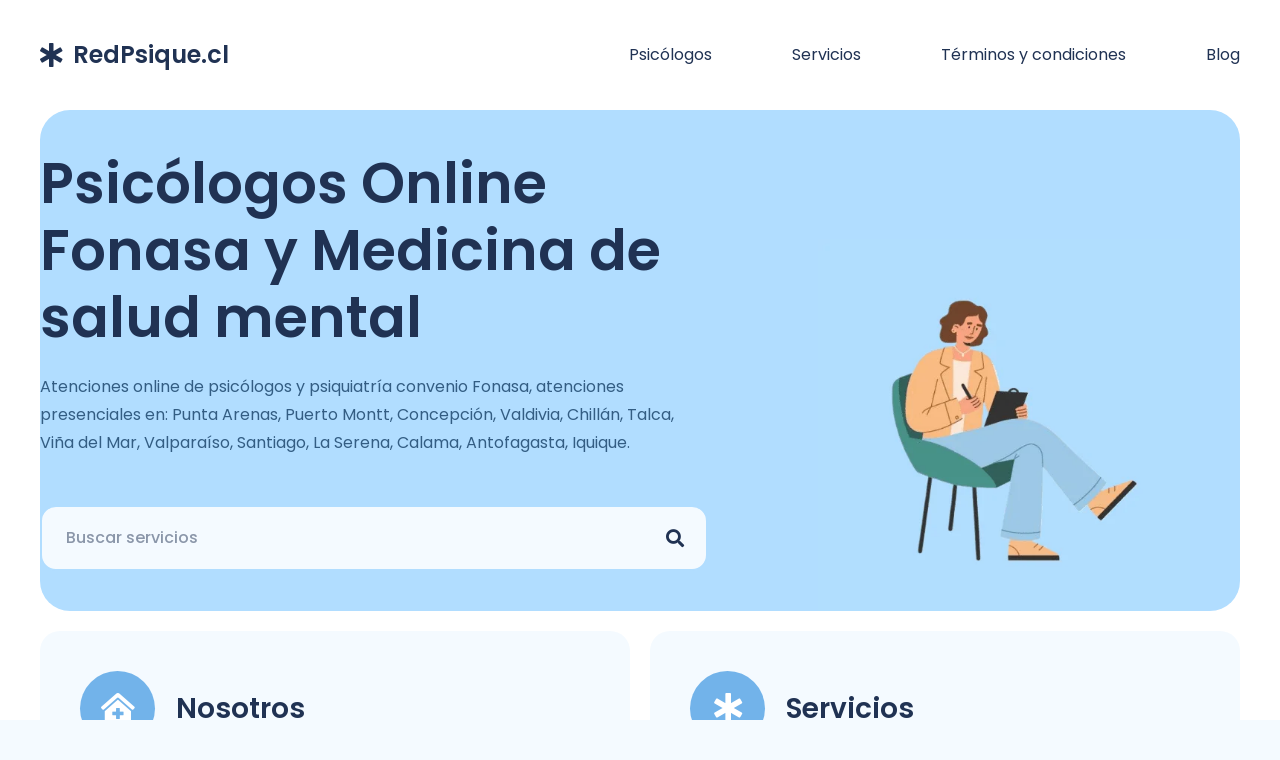

--- FILE ---
content_type: text/html; charset=UTF-8
request_url: https://redpsique.cl/
body_size: 14036
content:
<!DOCTYPE HTML><html lang="es"><head><meta charset="UTF-8"><title>Redpsique Psicólogo online Fonasa y presencial en todo chile &#8211; Psicólogo Fonasa online y presencial</title><meta name='robots' content='max-image-preview:large' /><link rel="alternate" type="application/rss+xml" title="Redpsique Psicólogo online Fonasa y presencial en todo chile &raquo; Feed" href="https://redpsique.cl/feed/" /><link rel="alternate" type="application/rss+xml" title="Redpsique Psicólogo online Fonasa y presencial en todo chile &raquo; Feed de los comentarios" href="https://redpsique.cl/comments/feed/" /><meta name="viewport" content="width=device-width, initial-scale=1"><meta name="SKYPE_TOOLBAR" content="SKYPE_TOOLBAR_PARSER_COMPATIBLE"><meta name="theme-color" content="#ffffff"><meta property="og:title" content="Redpsique Psicólogo online Fonasa y presencial en todo chile &#8211; Psicólogo Fonasa online y presencial"><meta property="og:url" content="https://redpsique.cl/"><meta property="og:locale" content="es_ES"><meta property="og:site_name" content="Redpsique Psicólogo online Fonasa y presencial en todo chile"><meta property="og:type" content="website"><meta property="og:image" content="https://redpsique.cl/wp-content/uploads/2024/03/istockphoto-1435293193-612x612-fotor-bg-remover-20240320151724-1.png" itemprop="image"><link data-optimized="2" rel="stylesheet" href="https://redpsique.cl/wp-content/litespeed/css/c687188a1b46625e6e60592ada447e9c.css?ver=2aa6f" /><link rel="https://api.w.org/" href="https://redpsique.cl/wp-json/" /><link rel="alternate" title="JSON" type="application/json" href="https://redpsique.cl/wp-json/wp/v2/pages/354" /><link rel="EditURI" type="application/rsd+xml" title="RSD" href="https://redpsique.cl/xmlrpc.php?rsd" /><meta name="generator" content="WordPress 6.8.3" /><link rel="canonical" href="https://redpsique.cl/" /><link rel='shortlink' href='https://redpsique.cl/' /><link rel="alternate" title="oEmbed (JSON)" type="application/json+oembed" href="https://redpsique.cl/wp-json/oembed/1.0/embed?url=https%3A%2F%2Fredpsique.cl%2F" /><link rel="alternate" title="oEmbed (XML)" type="text/xml+oembed" href="https://redpsique.cl/wp-json/oembed/1.0/embed?url=https%3A%2F%2Fredpsique.cl%2F&#038;format=xml" /> <script data-optimized="1" id="us_add_no_touch" type="litespeed/javascript">if(!/Android|webOS|iPhone|iPad|iPod|BlackBerry|IEMobile|Opera Mini/i.test(navigator.userAgent)){var root=document.getElementsByTagName('html')[0]
root.className+=" no-touch"}</script> <link rel="icon" href="https://redpsique.cl/wp-content/uploads/2024/12/cropped-favicon-32x32.jpg" sizes="32x32" /><link rel="icon" href="https://redpsique.cl/wp-content/uploads/2024/12/cropped-favicon-192x192.jpg" sizes="192x192" /><link rel="apple-touch-icon" href="https://redpsique.cl/wp-content/uploads/2024/12/cropped-favicon-180x180.jpg" /><meta name="msapplication-TileImage" content="https://redpsique.cl/wp-content/uploads/2024/12/cropped-favicon-270x270.jpg" /></head><body class="home wp-singular page-template-default page page-id-354 wp-theme-Impreza l-body Impreza_8.21.3 us-core_8.21.3 header_hor headerinpos_top state_default" itemscope itemtype="https://schema.org/WebPage"><div class="l-canvas type_wide"><header id="page-header" class="l-header pos_fixed shadow_none bg_solid id_373" itemscope itemtype="https://schema.org/WPHeader"><div class="l-subheader at_middle"><div class="l-subheader-h"><div class="l-subheader-cell at_left"><div class="w-text ush_text_1 has_text_color nowrap icon_atleft"><a href="/" class="w-text-h"><i class="fas fa-star-of-life"></i><span class="w-text-value">RedPsique.cl</span></a></div></div><div class="l-subheader-cell at_center"></div><div class="l-subheader-cell at_right"><nav class="w-nav type_desktop ush_menu_1 height_full align-edges dropdown_height m_align_center m_layout_fullscreen m_effect_aft" itemscope itemtype="https://schema.org/SiteNavigationElement"><a class="w-nav-control" aria-label="Menú" href="#"><div class="w-nav-icon"><div></div></div></a><ul class="w-nav-list level_1 hide_for_mobiles hover_simple"><li id="menu-item-879" class="menu-item menu-item-type-post_type menu-item-object-page w-nav-item level_1 menu-item-879"><a class="w-nav-anchor level_1" href="https://redpsique.cl/psicologos/"><span class="w-nav-title">Psicólogos</span><span class="w-nav-arrow"></span></a></li><li id="menu-item-880" class="menu-item menu-item-type-post_type menu-item-object-page w-nav-item level_1 menu-item-880"><a class="w-nav-anchor level_1" href="https://redpsique.cl/services/"><span class="w-nav-title">Servicios</span><span class="w-nav-arrow"></span></a></li><li id="menu-item-1036" class="menu-item menu-item-type-post_type menu-item-object-page w-nav-item level_1 menu-item-1036"><a class="w-nav-anchor level_1" href="https://redpsique.cl/terminos-y-condiciones/"><span class="w-nav-title">Términos y condiciones</span><span class="w-nav-arrow"></span></a></li><li id="menu-item-1162" class="menu-item menu-item-type-post_type menu-item-object-page w-nav-item level_1 menu-item-1162"><a class="w-nav-anchor level_1" href="https://redpsique.cl/tips/"><span class="w-nav-title">Blog</span><span class="w-nav-arrow"></span></a></li><li class="w-nav-close"></li></ul><div class="w-nav-options hidden" onclick='return {&quot;mobileWidth&quot;:900,&quot;mobileBehavior&quot;:1}'></div></nav></div></div></div><div class="l-subheader for_hidden hidden"></div></header><main id="page-content" class="l-main" itemprop="mainContentOfPage"><section class="l-section wpb_row height_auto"><div class="l-section-h i-cf"><div class="g-cols vc_row via_grid cols_1 laptops-cols_inherit tablets-cols_inherit mobiles-cols_1 valign_top type_default stacking_default" style="--gap:0px;"><div class="wpb_column vc_column_container"><div class="vc_column-inner"><div class="g-cols wpb_row us_custom_ef05b184 has_text_color via_grid cols_3-2 laptops-cols_inherit tablets-cols_1 mobiles-cols_1 valign_bottom type_default stacking_default" style="--gap:20px;"><div class="wpb_column vc_column_container us_custom_6bce79c4 stretched"><div class="vc_column-inner"><h1 class="w-text us_custom_c3994183 has_text_color"><span class="w-text-h"><span class="w-text-value">Psicólogos Online Fonasa y Medicina de salud mental</span></span></h1><div class="w-text us_custom_0f088a09 has_text_color"><span class="w-text-h"><span class="w-text-value">Atenciones online de psicólogos y psiquiatría convenio Fonasa, atenciones presenciales en: Punta Arenas, Puerto Montt, Concepción, Valdivia, Chillán, Talca, Viña del Mar, Valparaíso, Santiago, La Serena, Calama, Antofagasta, Iquique.</span></span></div><div class="w-separator size_medium"></div><div class="w-search layout_simple"><div class="w-search-form"><form class="w-form-row for_text" role="search" action="https://redpsique.cl/" method="get"><div class="w-form-row-field"><input type="text" name="s" placeholder="Buscar servicios" aria-label="Buscar servicios" value/></div><button class="w-search-form-btn w-btn" type="submit" aria-label="Buscar" style="font-size:18px;"><i class="fas fa-search"></i></button></form></div></div></div></div><div class="wpb_column vc_column_container us_custom_75bf4b33"><div class="vc_column-inner"><div class="w-image us_custom_ad549c8e has_ratio align_none"><div class="w-image-h"><div style="padding-bottom:100%"></div><img fetchpriority="high" decoding="async" width="500" height="500" src="https://redpsique.cl/wp-content/uploads/2024/03/istockphoto-1435293193-612x612-fotor-bg-remover-20240320151724-1.png" class="attachment-full size-full" alt="" srcset="https://redpsique.cl/wp-content/uploads/2024/03/istockphoto-1435293193-612x612-fotor-bg-remover-20240320151724-1.png 500w, https://redpsique.cl/wp-content/uploads/2024/03/istockphoto-1435293193-612x612-fotor-bg-remover-20240320151724-1-300x300.png 300w, https://redpsique.cl/wp-content/uploads/2024/03/istockphoto-1435293193-612x612-fotor-bg-remover-20240320151724-1-150x150.png 150w" sizes="(max-width: 500px) 100vw, 500px" /></div></div></div></div></div></div></div></div></div></section><section class="l-section wpb_row us_custom_3188818e height_auto"><div class="l-section-h i-cf"><div class="g-cols vc_row via_grid cols_2 laptops-cols_inherit tablets-cols_2 mobiles-cols_1 valign_top type_default stacking_default" style="--gap:20px;"><div class="wpb_column vc_column_container us_custom_0ab2621b has_bg_color"><div class="vc_column-inner"><div class="w-iconbox iconpos_left style_circle color_primary align_left no_text"><div class="w-iconbox-icon" style="font-size:30px;"><i class="fas fa-clinic-medical"></i></div><div class="w-iconbox-meta"><h2 class="w-iconbox-title" style="font-size:28px;">Nosotros</h2></div></div><div class="w-separator size_small"></div><div class="w-text us_custom_4481559d"><span class="w-text-h"><span class="w-text-value">Somos una red de atención en salud mental y psicológos online Fonasa preferencial, que cuenta con médicos de salud mental, psicólogos y psicólogas, siendo un equipo clínico conformado por excelentes profesionales de la Universidad de Chile, Universidad Católica y de la universidad de Valparaíso. Contamos con basta experiencia y vocación de servicio, nos interesa una salud mental de calidad y accesible.</span></span></div><div class="w-separator size_medium"></div><div class="w-btn-wrapper align_none"><a class="w-btn us-btn-style_5" href="https://redpsique.cl/psicologos/"><span class="w-btn-label">Profesionales</span></a></div></div></div><div class="wpb_column vc_column_container us_custom_0ab2621b has_bg_color"><div class="vc_column-inner"><div class="w-iconbox iconpos_left style_circle color_primary align_left no_text"><div class="w-iconbox-icon" style="font-size:30px;"><i class="fas fa-star-of-life"></i></div><div class="w-iconbox-meta"><h2 class="w-iconbox-title" style="font-size:28px;">Servicios</h2></div></div><div class="w-separator size_small"></div><div class="w-text us_custom_4481559d"><span class="w-text-h"><span class="w-text-value">Medicina salud mental: $35.000, Psicologo online FONASA: $16.900 . ISAPRE: $25.000 (reembolsable). Terapia online Fonasa preferencial: Desde $16.900 (reembolsable). Puede hacer uso de seguros.</span></span></div><div class="w-separator size_medium"></div><div class="w-btn-wrapper align_none"><a class="w-btn us-btn-style_5" href="https://redpsique.cl/services/?filter_service_category=certificadosinformespsicologicos"><span class="w-btn-label">Informes y Certificados</span></a></div><div class="w-btn-wrapper align_none"><a class="w-btn us-btn-style_5" href="https://redpsique.cl/psicologos/"><span class="w-btn-label">Terapia online</span></a></div><div class="w-btn-wrapper align_none"><a class="w-btn us-btn-style_5" href="https://redpsique.cl/service/medico-en-salud-mental/"><span class="w-btn-label">Médico salud mental</span></a></div><div class="w-btn-wrapper align_none"><a class="w-btn us-btn-style_5" href="https://redpsique.cl/psicologos/"><span class="w-btn-label">Terapia Presencial</span></a></div></div></div></div></div></section><section class="l-section wpb_row us_custom_916d5e53 height_auto"><div class="l-section-h i-cf"><div class="g-cols vc_row via_grid cols_1 laptops-cols_inherit tablets-cols_inherit mobiles-cols_1 valign_top type_default stacking_default"><div class="wpb_column vc_column_container"><div class="vc_column-inner"><div class="w-separator size_small"></div><div class="g-cols wpb_row via_grid cols_2 laptops-cols_inherit tablets-cols_1 mobiles-cols_1 valign_top type_default stacking_default" style="--gap:20px;"><div class="wpb_column vc_column_container"><div class="vc_column-inner"><h1 class="w-text"><span class="w-text-h"><span class="w-text-value">Nuestros psicólogos online, médicos de psiquiatría y salud mental</span></span></h1></div></div><div class="wpb_column vc_column_container"><div class="vc_column-inner"><div class="w-text"><span class="w-text-h"><span class="w-text-value">Contamos con profesionales con más de 10 años de experiencia en el área clínica con vocación por el servicio. Disponemos de atención presencial y online, en convenio FONASA, Isapres y particular.</span></span></div></div></div></div><div class="w-separator size_medium"></div><div class="g-cols wpb_row via_grid cols_4 laptops-cols_inherit tablets-cols_2 mobiles-cols_2 valign_top type_default stacking_default" style="--gap:20px;"><div class="wpb_column vc_column_container"><div class="vc_column-inner"><div class="w-image us_custom_213e151c has_ratio align_none"><div class="w-image-h"><div style="padding-bottom:100%"></div><img decoding="async" width="500" height="500" src="https://redpsique.cl/wp-content/uploads/2025/07/Foto_de_perfil_Martin_Lopez-removebg-preview.png" class="attachment-large size-large" alt="" srcset="https://redpsique.cl/wp-content/uploads/2025/07/Foto_de_perfil_Martin_Lopez-removebg-preview.png 500w, https://redpsique.cl/wp-content/uploads/2025/07/Foto_de_perfil_Martin_Lopez-removebg-preview-300x300.png 300w, https://redpsique.cl/wp-content/uploads/2025/07/Foto_de_perfil_Martin_Lopez-removebg-preview-150x150.png 150w" sizes="(max-width: 500px) 100vw, 500px" /></div></div><div class="w-separator size_small"></div><div class="wpb_text_column"><div class="wpb_wrapper"><p style="text-align: center;"><b>Dr. <span class="il">Martín</span> López<br /></b>Médico Salud Mental Online</p></div></div><div class="w-btn-wrapper align_center"><a class="w-btn us-btn-style_5" href="https://redpsique.cl/martin-lopez/"><span class="w-btn-label">Ver perfil</span></a></div><div class="w-btn-wrapper align_center"><a class="w-btn us-btn-style_5" href="https://redpsique.cl/martin-lopez/"><span class="w-btn-label">Reserva</span></a></div><div class="w-separator size_small"></div></div></div><div class="wpb_column vc_column_container"><div class="vc_column-inner"><div class="w-image us_custom_213e151c has_ratio align_none"><div class="w-image-h"><div style="padding-bottom:100%"></div><img decoding="async" width="645" height="743" src="https://redpsique.cl/wp-content/uploads/2025/10/maria.jpg" class="attachment-large size-large" alt="" srcset="https://redpsique.cl/wp-content/uploads/2025/10/maria.jpg 645w, https://redpsique.cl/wp-content/uploads/2025/10/maria-260x300.jpg 260w" sizes="(max-width: 645px) 100vw, 645px" /></div></div><div class="w-separator size_small"></div><div class="wpb_text_column"><div class="wpb_wrapper"><p style="text-align: center;"><b>María José Veas<br /></b>Psicóloga Online</p></div></div><div class="w-btn-wrapper align_center"><a class="w-btn us-btn-style_5" href="https://redpsique.cl/mariajoseveas/"><span class="w-btn-label">Ver perfil</span></a></div><div class="w-btn-wrapper align_center"><a class="w-btn us-btn-style_5" href="https://redpsique.cl/mariajoseveas/"><span class="w-btn-label">Reserva</span></a></div><div class="w-separator size_small"></div></div></div><div class="wpb_column vc_column_container"><div class="vc_column-inner"><div class="w-image us_custom_213e151c has_ratio align_none"><div class="w-image-h"><div style="padding-bottom:100%"></div><img loading="lazy" decoding="async" width="441" height="602" src="https://redpsique.cl/wp-content/uploads/2025/10/unnamed.jpg" class="attachment-large size-large" alt="" srcset="https://redpsique.cl/wp-content/uploads/2025/10/unnamed.jpg 441w, https://redpsique.cl/wp-content/uploads/2025/10/unnamed-220x300.jpg 220w" sizes="auto, (max-width: 441px) 100vw, 441px" /></div></div><div class="w-separator size_small"></div><div class="wpb_text_column"><div class="wpb_wrapper"><p style="text-align: center;"><b>Eva Althair Merino Domange <br /></b>Psicóloga Online</p></div></div><div class="w-btn-wrapper align_center"><a class="w-btn us-btn-style_5" href="https://redpsique.cl/eva-althair-merino-domange/"><span class="w-btn-label">Ver perfil</span></a></div><div class="w-btn-wrapper align_center"><a class="w-btn us-btn-style_5" href="https://redpsique.cl/eva-althair-merino-domange/"><span class="w-btn-label">Reserva</span></a></div><div class="w-separator size_small"></div></div></div><div class="wpb_column vc_column_container"><div class="vc_column-inner"><div class="w-image us_custom_213e151c has_ratio align_none"><div class="w-image-h"><div style="padding-bottom:100%"></div><img loading="lazy" decoding="async" width="517" height="680" src="https://redpsique.cl/wp-content/uploads/2025/07/valentina.jpg" class="attachment-large size-large" alt="" srcset="https://redpsique.cl/wp-content/uploads/2025/07/valentina.jpg 517w, https://redpsique.cl/wp-content/uploads/2025/07/valentina-228x300.jpg 228w" sizes="auto, (max-width: 517px) 100vw, 517px" /></div></div><div class="w-separator size_small"></div><div class="wpb_text_column"><div class="wpb_wrapper"><p style="text-align: center;"><b>Valentina Maldonado<br /></b>Psicóloga Online </p></div></div><div class="w-btn-wrapper align_center"><a class="w-btn us-btn-style_5" href="https://redpsique.cl/valentina-maldonado/"><span class="w-btn-label">Ver perfil</span></a></div><div class="w-btn-wrapper align_center"><a class="w-btn us-btn-style_5" href="https://redpsique.cl/valentina-maldonado/"><span class="w-btn-label">Reserva</span></a></div><div class="w-separator size_small"></div></div></div><div class="wpb_column vc_column_container"><div class="vc_column-inner"><div class="w-image us_custom_213e151c has_ratio align_none"><div class="w-image-h"><div style="padding-bottom:100%"></div><img loading="lazy" decoding="async" width="479" height="520" src="https://redpsique.cl/wp-content/uploads/2024/03/1702003480123-1-removebg-preview.webp" class="attachment-large size-large" alt="" srcset="https://redpsique.cl/wp-content/uploads/2024/03/1702003480123-1-removebg-preview.webp 479w, https://redpsique.cl/wp-content/uploads/2024/03/1702003480123-1-removebg-preview-276x300.webp 276w" sizes="auto, (max-width: 479px) 100vw, 479px" /></div></div><div class="w-separator size_small"></div><div class="wpb_text_column"><div class="wpb_wrapper"><p style="text-align: center;"><b>Walter Ardiles<br /></b>Psicólogo Online </p></div></div><div class="w-btn-wrapper align_center"><a class="w-btn us-btn-style_5" href="https://redpsique.cl/walterardiles/"><span class="w-btn-label">Ver perfil</span></a></div><div class="w-btn-wrapper align_center"><a class="w-btn us-btn-style_5" href="https://redpsique.cl/walterardiles/"><span class="w-btn-label">Reserva</span></a></div><div class="w-separator size_small"></div><div class="w-separator size_small"></div></div></div><div class="wpb_column vc_column_container"><div class="vc_column-inner"><div class="w-image us_custom_213e151c has_ratio align_none"><div class="w-image-h"><div style="padding-bottom:100%"></div><img loading="lazy" decoding="async" width="300" height="317" src="https://redpsique.cl/wp-content/uploads/2025/10/jjj.jpeg" class="attachment-large size-large" alt="" srcset="https://redpsique.cl/wp-content/uploads/2025/10/jjj.jpeg 300w, https://redpsique.cl/wp-content/uploads/2025/10/jjj-284x300.jpeg 284w" sizes="auto, (max-width: 300px) 100vw, 300px" /></div></div><div class="w-separator size_small"></div><div class="wpb_text_column"><div class="wpb_wrapper"><p style="text-align: center;"><b>Elsie Olavarría Pérez<br /></b>Psicóloga Online</p></div></div><div class="w-btn-wrapper align_center"><a class="w-btn us-btn-style_5" href="https://redpsique.cl/elsie"><span class="w-btn-label">Ver perfil</span></a></div><div class="w-btn-wrapper align_center"><a class="w-btn us-btn-style_5" href="https://redpsique.cl/elsie"><span class="w-btn-label">Reserva</span></a></div><div class="w-separator size_small"></div><div class="w-separator size_small"></div></div></div><div class="wpb_column vc_column_container"><div class="vc_column-inner"><div class="w-separator size_small"></div><div class="w-separator size_small"></div><div class="w-separator us_custom_213e151c size_small"></div></div></div></div></div></div></div></div></section><section class="l-section wpb_row height_auto"><div class="l-section-h i-cf"><div class="g-cols vc_row via_grid cols_1 laptops-cols_inherit tablets-cols_inherit mobiles-cols_1 valign_top type_default stacking_default"><div class="wpb_column vc_column_container"><div class="vc_column-inner"><div class="w-btn-wrapper align_center"><a class="w-btn us-btn-style_5" href="https://redpsique.cl/psicologos/"><span class="w-btn-label">Todos los profesionales</span></a></div><div class="w-separator size_medium"></div><div class="g-cols wpb_row via_grid cols_2 laptops-cols_inherit tablets-cols_inherit mobiles-cols_1 valign_top type_default stacking_default" style="--gap:20px;"><div class="wpb_column vc_column_container"><div class="vc_column-inner"><h2 class="w-text"><span class="w-text-h"><span class="w-text-value">Algunas consultas que pueden orientarte</span></span></h2></div></div><div class="wpb_column vc_column_container"><div class="vc_column-inner"><div class="w-text us_custom_8161a817"><span class="w-text-h"><span class="w-text-value">¿Tienes alguna consulta? no dudes en escribirnos</span></span></div></div></div></div><div class="w-separator size_medium"></div><div class="w-tabs us_custom_0ab2621b style_default switch_click accordion remove_indents" style="--sections-title-size:24px"><div class="w-tabs-sections titles-align_none icon_chevron cpos_right"><div class="w-tabs-section active has_text_color" id="ydcb" style="background:var(--color-content-bg-alt);color:var(--color-content-heading);"><button class="w-tabs-section-header active" aria-controls="content-ydcb" aria-expanded="true"><h3 class="w-tabs-section-title">Pasos para tomar hora de atención</h3><div class="w-tabs-section-control"></div></button><div  class="w-tabs-section-content" id="content-ydcb"><div class="w-tabs-section-content-h i-cf"><div class="wpb_text_column"><div class="wpb_wrapper"><div id="fb63" class="w-tabs-section no_indents has_text_color active"><div id="content-fb63" class="w-tabs-section-content"><div class="w-tabs-section-content-h i-cf"><div class="wpb_text_column"><div class="wpb_wrapper"><p>Puedes buscar por profesional o servicio, si buscas por profesional, observa el perfil del profesional que te acomode, ahí aparecerán los datos de contacto, o reserva online. También puedes buscar por tipo de servicio, si necesitas un certificado o informe, podrás agendar de manera online o comunicándote directamente con nosotros.</p><p>Podrás contactarnos directamente, por Whatsapp o llamada, de tal manera te podemos asignar una hora de atención para terapia o certificaciones con alguno de nuetros profesionales.</p></div></div></div></div></div><div id="gf31" class="w-tabs-section no_indents has_text_color"> </div></div></div></div></div></div><div class="w-tabs-section has_text_color" id="pec5" style="background:var(--color-content-bg-alt);color:var(--color-content-heading);"><button class="w-tabs-section-header" aria-controls="content-pec5" aria-expanded="false"><h3 class="w-tabs-section-title">Psicologo Fonasa Online Preferencial</h3><div class="w-tabs-section-control"></div></button><div  class="w-tabs-section-content" id="content-pec5"><div class="w-tabs-section-content-h i-cf"><div class="wpb_text_column"><div class="wpb_wrapper"><div id="fb63" class="w-tabs-section no_indents has_text_color active"><div id="content-fb63" class="w-tabs-section-content"><div class="w-tabs-section-content-h i-cf"><div class="wpb_text_column"><div class="wpb_wrapper"><p>Podemos aplicar un descuento si eres beneficiario de Fonasa, puedes encontrar en nuestro equipo psicólogos por Fonasa online a un valor preferencial, esto es de gran ayuda, ya que te permite acceder a un valor rebajado en tu atención psicológica, contemplando una terapia online Fonasa a un valor mucho más accesible.</p></div></div></div></div></div><div id="gf31" class="w-tabs-section no_indents has_text_color"> </div></div></div></div></div></div><div class="w-tabs-section has_text_color" id="wfad" style="background:var(--color-content-bg-alt);color:var(--color-content-heading);"><button class="w-tabs-section-header" aria-controls="content-wfad" aria-expanded="false"><h3 class="w-tabs-section-title">Médico de salud mental especialista en psiquiatría</h3><div class="w-tabs-section-control"></div></button><div  class="w-tabs-section-content" id="content-wfad"><div class="w-tabs-section-content-h i-cf"><div class="wpb_text_column"><div class="wpb_wrapper"><div id="fb63" class="w-tabs-section no_indents has_text_color active"><div id="content-fb63" class="w-tabs-section-content"><div class="w-tabs-section-content-h i-cf"><div class="wpb_text_column"><div class="wpb_wrapper"><p>Un médico de salud mental especialista de psiquiatra, es un médico que tiene una especialización en salud mental que cuenta con todos los conocimientos y capacitación para que puedas acceder a un tratamiento médico de psiquiatra, a un valor más accesible.</p></div></div></div></div></div><div id="gf31" class="w-tabs-section no_indents has_text_color"> </div></div></div></div></div></div><div class="w-tabs-section has_text_color" id="p03c" style="background:var(--color-content-bg-alt);color:var(--color-content-heading);"><button class="w-tabs-section-header" aria-controls="content-p03c" aria-expanded="false"><h3 class="w-tabs-section-title">Cómo realizo el pago</h3><div class="w-tabs-section-control"></div></button><div  class="w-tabs-section-content" id="content-p03c"><div class="w-tabs-section-content-h i-cf"><div class="wpb_text_column"><div class="wpb_wrapper"><p>En el caso de Fonasa, sólo la primera sesión tiene un valor particular, a partir de la segunda, el valor es el asignado por Fonasa, siendo pagado directamente a la red, mediante transferencia o web pay en agenda online.</p><p>En el caso de atención de Isapre y particular, el valor será pagado directamente a la red, mediante transferencia o webpay en agenda online.</p></div></div></div></div></div><div class="w-tabs-section has_text_color" id="i0ab" style="background:var(--color-content-bg-alt);color:var(--color-content-heading);"><button class="w-tabs-section-header" aria-controls="content-i0ab" aria-expanded="false"><h3 class="w-tabs-section-title">Cuántas sesiones de terapia debo tomar</h3><div class="w-tabs-section-control"></div></button><div  class="w-tabs-section-content" id="content-i0ab"><div class="w-tabs-section-content-h i-cf"><div class="wpb_text_column"><div class="wpb_wrapper"><p>La cantidad de sesiones, es algo variable, en psicoterpia, se dice que el proceso termina, cuando ya no tenemos mas de que hablar, posteriormente al término, se pueden agendar sesiones esporadicas.</p></div></div></div></div></div></div></div><div class="w-separator size_medium"></div></div></div></div></div></section><section class="l-section wpb_row us_custom_b03640aa height_custom"><div class="l-section-h i-cf"><div class="g-cols vc_row via_grid cols_2 laptops-cols_inherit tablets-cols_1 mobiles-cols_1 valign_top type_default stacking_default" style="--gap:20px;"><div class="wpb_column vc_column_container us_custom_0ab2621b has_bg_color"><div class="vc_column-inner"><div class="wpb_text_column"><div class="wpb_wrapper"><h2>RedPsique</h2><p>Somos la red de psicólogos clínicos especializados en terapia más extensa del país. <strong>Redpsique.cl</strong> forma parte de la empresa Haz Consultora Limitada de rut 77.033.258-3.</p></div></div><div class="w-separator size_large"></div><div class="w-iconbox iconpos_left style_circle color_primary align_left"><div class="w-iconbox-icon" style="font-size:30px;"><i class="fas fa-phone"></i></div><div class="w-iconbox-meta"><h3 class="w-iconbox-title" style="font-size:22px;">Teléfono</h3><div class="w-iconbox-text"><p>+56976710890</p></div></div></div><div class="w-separator size_medium"></div><div class="w-iconbox iconpos_left style_circle color_primary align_left"><div class="w-iconbox-icon" style="font-size:30px;"><i class="fas fa-envelope"></i></div><div class="w-iconbox-meta"><h3 class="w-iconbox-title" style="font-size:22px;">Correo Electrónico</h3><div class="w-iconbox-text"><p>contacto@redpsique.cl</p></div></div></div><div class="w-separator size_medium"></div><div class="w-iconbox iconpos_left style_circle color_primary align_left"><div class="w-iconbox-icon" style="font-size:30px;"><i class="fas fa-map-marker-alt"></i></div><div class="w-iconbox-meta"><h4 class="w-iconbox-title">Dirección Comercial</h4><div class="w-iconbox-text"><p>Londres 169, Santiago, Región Metropolitana, Chile.</p></div></div></div><div class="w-separator size_small"></div></div></div><div class="wpb_column vc_column_container"><div class="vc_column-inner"><div class="w-separator size_custom" style="height:35px"></div><div class="wpb_text_column"><div class="wpb_wrapper"><h2>Contáctanos</h2><p>Déjanos tu consulta, y te estaremos respondiendo a la brevedad.</p></div></div><div class="w-separator size_large"></div><form class="w-form  layout_ver for_cform us_form_1" autocomplete="off" action="https://redpsique.cl/" method="post"><div class="w-form-h"><div class="w-form-row for_text"><div class="w-form-row-field">
<input aria-label="Nombre" type="text" name="us_form_1_text_1" value placeholder="Nombre"/></div><div class="w-form-row-state">Rellena este campo</div></div><div class="w-form-row for_text"><div class="w-form-row-field">
<input aria-label="Teléfono" type="text" name="us_form_1_text_2" value placeholder="Teléfono"/></div><div class="w-form-row-state">Rellena este campo</div></div><div class="w-form-row for_email"><div class="w-form-row-field">
<input aria-label="Correo electrónico" type="email" name="us_form_1_email_1" value placeholder="Correo electrónico"/></div><div class="w-form-row-state">Por favor, introduce una dirección de correo electrónico válida.</div></div><div class="w-form-row for_textarea"><div class="w-form-row-field"><textarea aria-label="Mensaje" name="us_form_1_textarea_1" placeholder="Mensaje"></textarea></div><div class="w-form-row-state">Rellena este campo</div></div>
<input type="hidden" name="action" value="us_ajax_cform" />
<input type="hidden" name="post_id" value="354" />
<input type="hidden" name="form_index" value="1" />
<input type="hidden" name="queried_object_id" value="354" />
<input type="hidden" name="queried_object_type" value="post" /><div class="w-form-row for_submit align_none">
<button class="w-btn  us-btn-style_1" aria-label="Enviar" type="submit">
<span class="g-preloader type_1"></span>
<span class="w-btn-label">Enviar</span>
</button></div></div><div class="w-form-message"></div><div class="w-form-json hidden" onclick='return {&quot;ajaxurl&quot;:&quot;https:\/\/redpsique.cl\/wp-admin\/admin-ajax.php&quot;,&quot;messages&quot;:{&quot;err_empty&quot;:&quot;Rellena este campo&quot;,&quot;err_size&quot;:&quot;El tama\u00f1o del archivo no puede exceder %s MB&quot;,&quot;err_extension&quot;:&quot;El tipo de archivo %s no est\u00e1 permitido&quot;}}'></div></form><div class="w-separator size_small"></div></div></div></div></div></section></main></div><footer  id="page-footer" class="l-footer" itemscope itemtype="https://schema.org/WPFooter"><section class="l-section wpb_row us_custom_24c1f17b height_custom color_footer-bottom"><div class="l-section-h i-cf"><div class="g-cols vc_row via_grid cols_1-2-1 laptops-cols_inherit tablets-cols_1 mobiles-cols_1 valign_middle type_default stacking_default"><div class="wpb_column vc_column_container"><div class="vc_column-inner"><div class="w-text us_custom_922f312f icon_atleft"><span class="w-text-h"><i class="fas fa-star-of-life"></i><span class="w-text-value">RedPsique.cl</span></span></div></div></div><div class="wpb_column vc_column_container"><div class="vc_column-inner"><nav class="w-menu us_custom_eb849559 layout_hor style_links us_menu_1" style="--main-gap:2rem;--main-ver-indent:0.8em;--main-hor-indent:0.8em;"><ul id="menu-futer" class="menu"><li id="menu-item-1223" class="menu-item menu-item-type-post_type menu-item-object-page menu-item-1223"><a href="https://redpsique.cl/psicologos/">Profesionales</a></li><li id="menu-item-1035" class="menu-item menu-item-type-post_type menu-item-object-page menu-item-1035"><a href="https://redpsique.cl/contactanos-2/">Contacto</a></li><li id="menu-item-1033" class="menu-item menu-item-type-post_type menu-item-object-page menu-item-1033"><a href="https://redpsique.cl/convenios-a-instituciones/">Convenios</a></li><li id="menu-item-1032" class="menu-item menu-item-type-post_type menu-item-object-page menu-item-1032"><a href="https://redpsique.cl/convenios/">Trabaja con nosotros</a></li></ul></nav></div></div><div class="wpb_column vc_column_container"><div class="vc_column-inner"><div class="w-socials us_custom_57308edc color_text shape_none" style="--gap:20px;"><div class="w-socials-list"><div class="w-socials-item instagram"><a target="_blank" rel="nofollow" href="https://www.instagram.com/redpsique.cl/" class="w-socials-item-link" title="Instagram" aria-label="Instagram"><span class="w-socials-item-link-hover"></span><i class="fab fa-instagram"></i></a><div class="w-socials-item-popup"><span>Instagram</span></div></div><div class="w-socials-item facebook"><a target="_blank" rel="nofollow" href="https://web.facebook.com/redpsique.psicologos/" class="w-socials-item-link" title="Facebook" aria-label="Facebook"><span class="w-socials-item-link-hover"></span><i class="fab fa-facebook"></i></a><div class="w-socials-item-popup"><span>Facebook</span></div></div></div></div></div></div></div></div></section></footer>
<button id="w-header-show" class="w-header-show" aria-label="Menú"><span>Menú</span></button><div class="w-header-overlay"></div> <script data-optimized="1" type="litespeed/javascript">if(window.$us===undefined){window.$us={}}
$us.canvasOptions=($us.canvasOptions||{});$us.canvasOptions.disableEffectsWidth=900;$us.canvasOptions.columnsStackingWidth=768;$us.canvasOptions.backToTopDisplay=100;$us.canvasOptions.scrollDuration=600;$us.langOptions=($us.langOptions||{});$us.langOptions.magnificPopup=($us.langOptions.magnificPopup||{});$us.langOptions.magnificPopup.tPrev='Anterior (Tecla flecha izquierda)';$us.langOptions.magnificPopup.tNext='Siguiente (Tecla flecha derecha)';$us.langOptions.magnificPopup.tCounter='%curr% de %total%';$us.navOptions=($us.navOptions||{});$us.navOptions.mobileWidth=900;$us.navOptions.togglable=!0;$us.ajaxLoadJs=!0;$us.templateDirectoryUri='https://redpsique.cl/wp-content/themes/Impreza';$us.responsiveBreakpoints={"default":0,"laptops":1280,"tablets":1024,"mobiles":600}</script> <script data-optimized="1" id="us-header-settings" type="litespeed/javascript">if(window.$us===undefined)window.$us={};$us.headerSettings={"default":{"layout":{"hidden":[],"middle_left":["text:1"],"middle_right":["menu:1"],"middle_center":[]},"options":{"custom_breakpoint":!1,"breakpoint":"","orientation":"hor","sticky":!0,"sticky_auto_hide":!1,"scroll_breakpoint":"1px","transparent":!1,"width":"300px","elm_align":"center","shadow":"none","top_show":"","top_height":"40px","top_sticky_height":"40px","top_fullwidth":!1,"top_centering":!1,"top_bg_color":"_header_top_bg","top_text_color":"_header_top_text","top_text_hover_color":"_header_top_text_hover","top_transparent_bg_color":"_header_top_transparent_bg","top_transparent_text_color":"_header_top_transparent_text","top_transparent_text_hover_color":"_header_top_transparent_text_hover","middle_height":"140px","middle_sticky_height":"90px","middle_fullwidth":!1,"middle_centering":!1,"elm_valign":"top","bg_img":"","bg_img_wrapper_start":"","bg_img_size":"cover","bg_img_repeat":"repeat","bg_img_position":"top left","bg_img_attachment":!0,"bg_img_wrapper_end":"","middle_bg_color":"_header_middle_bg","middle_text_color":"_header_middle_text","middle_text_hover_color":"_header_transparent_text_hover","middle_transparent_bg_color":"_header_transparent_bg","middle_transparent_text_color":"_header_transparent_text","middle_transparent_text_hover_color":"_header_transparent_text_hover","bottom_show":"","bottom_height":"50px","bottom_sticky_height":"50px","bottom_fullwidth":!1,"bottom_centering":!1,"bottom_bg_color":"_header_middle_bg","bottom_text_color":"_header_middle_text","bottom_text_hover_color":"_header_middle_text_hover","bottom_transparent_bg_color":"_header_transparent_bg","bottom_transparent_text_color":"_header_transparent_text","bottom_transparent_text_hover_color":"_header_transparent_text_hover"}},"laptops":{"layout":{"hidden":[],"middle_left":["text:1"],"middle_right":["menu:1"],"middle_center":[]},"options":{"custom_breakpoint":!1,"breakpoint":"1280px","orientation":"hor","sticky":!0,"sticky_auto_hide":!1,"scroll_breakpoint":"1px","transparent":!1,"width":"300px","elm_align":"center","shadow":"none","top_show":"","top_height":"40px","top_sticky_height":"40px","top_fullwidth":!1,"top_centering":!1,"top_bg_color":"_header_top_bg","top_text_color":"_header_top_text","top_text_hover_color":"_header_top_text_hover","top_transparent_bg_color":"_header_top_transparent_bg","top_transparent_text_color":"_header_top_transparent_text","top_transparent_text_hover_color":"_header_top_transparent_text_hover","middle_height":"110px","middle_sticky_height":"80px","middle_fullwidth":!1,"middle_centering":!1,"elm_valign":"top","bg_img":"","bg_img_wrapper_start":"","bg_img_size":"cover","bg_img_repeat":"repeat","bg_img_position":"top left","bg_img_attachment":!0,"bg_img_wrapper_end":"","middle_bg_color":"_header_middle_bg","middle_text_color":"_header_middle_text","middle_text_hover_color":"_header_middle_text_hover","middle_transparent_bg_color":"_header_transparent_bg","middle_transparent_text_color":"_header_transparent_text","middle_transparent_text_hover_color":"_header_transparent_text_hover","bottom_show":"","bottom_height":"50px","bottom_sticky_height":"50px","bottom_fullwidth":!1,"bottom_centering":!1,"bottom_bg_color":"_header_middle_bg","bottom_text_color":"_header_middle_text","bottom_text_hover_color":"_header_middle_text_hover","bottom_transparent_bg_color":"_header_transparent_bg","bottom_transparent_text_color":"_header_transparent_text","bottom_transparent_text_hover_color":"_header_transparent_text_hover"}},"tablets":{"layout":{"hidden":[],"middle_left":["text:1"],"middle_right":["menu:1"],"middle_center":[]},"options":{"custom_breakpoint":!1,"breakpoint":"1024px","orientation":"hor","sticky":!0,"sticky_auto_hide":!1,"scroll_breakpoint":"1px","transparent":!1,"width":"300px","elm_align":"center","shadow":"none","top_show":"","top_height":"40px","top_sticky_height":"40px","top_fullwidth":!1,"top_centering":!1,"top_bg_color":"_header_top_bg","top_text_color":"_header_top_text","top_text_hover_color":"_header_top_text_hover","top_transparent_bg_color":"_header_top_transparent_bg","top_transparent_text_color":"_header_top_transparent_text","top_transparent_text_hover_color":"_header_top_transparent_text_hover","middle_height":"80px","middle_sticky_height":"80px","middle_fullwidth":!1,"middle_centering":!1,"elm_valign":"top","bg_img":"","bg_img_wrapper_start":"","bg_img_size":"cover","bg_img_repeat":"repeat","bg_img_position":"top left","bg_img_attachment":!0,"bg_img_wrapper_end":"","middle_bg_color":"_header_middle_bg","middle_text_color":"_header_middle_text","middle_text_hover_color":"_header_middle_text_hover","middle_transparent_bg_color":"_header_transparent_bg","middle_transparent_text_color":"_header_transparent_text","middle_transparent_text_hover_color":"_header_transparent_text_hover","bottom_show":"","bottom_height":"50px","bottom_sticky_height":"50px","bottom_fullwidth":!1,"bottom_centering":!1,"bottom_bg_color":"_header_middle_bg","bottom_text_color":"_header_middle_text","bottom_text_hover_color":"_header_middle_text_hover","bottom_transparent_bg_color":"_header_transparent_bg","bottom_transparent_text_color":"_header_transparent_text","bottom_transparent_text_hover_color":"_header_transparent_text_hover"}},"mobiles":{"layout":{"hidden":[],"middle_left":["text:1"],"middle_right":["menu:1"],"middle_center":[]},"options":{"custom_breakpoint":!1,"breakpoint":"600px","orientation":"hor","sticky":!0,"sticky_auto_hide":!1,"scroll_breakpoint":"1px","transparent":!1,"width":"300px","elm_align":"center","shadow":"none","top_show":"","top_height":"40px","top_sticky_height":"40px","top_fullwidth":!1,"top_centering":!1,"top_bg_color":"_header_top_bg","top_text_color":"_header_top_text","top_text_hover_color":"_header_top_text_hover","top_transparent_bg_color":"_header_top_transparent_bg","top_transparent_text_color":"_header_top_transparent_text","top_transparent_text_hover_color":"_header_top_transparent_text_hover","middle_height":"65px","middle_sticky_height":"65px","middle_fullwidth":!1,"middle_centering":!1,"elm_valign":"top","bg_img":"","bg_img_wrapper_start":"","bg_img_size":"cover","bg_img_repeat":"repeat","bg_img_position":"top left","bg_img_attachment":!0,"bg_img_wrapper_end":"","middle_bg_color":"_header_middle_bg","middle_text_color":"_header_middle_text","middle_text_hover_color":"_header_middle_text_hover","middle_transparent_bg_color":"_header_transparent_bg","middle_transparent_text_color":"_header_transparent_text","middle_transparent_text_hover_color":"_header_transparent_text_hover","bottom_show":"","bottom_height":"50px","bottom_sticky_height":"50px","bottom_fullwidth":!1,"bottom_centering":!1,"bottom_bg_color":"_header_middle_bg","bottom_text_color":"_header_middle_text","bottom_text_hover_color":"_header_middle_text_hover","bottom_transparent_bg_color":"_header_transparent_bg","bottom_transparent_text_color":"_header_transparent_text","bottom_transparent_text_hover_color":"_header_transparent_text_hover"}},"header_id":"373"}</script><script type="speculationrules">{"prefetch":[{"source":"document","where":{"and":[{"href_matches":"\/*"},{"not":{"href_matches":["\/wp-*.php","\/wp-admin\/*","\/wp-content\/uploads\/*","\/wp-content\/*","\/wp-content\/plugins\/*","\/wp-content\/themes\/Impreza\/*","\/*\\?(.+)"]}},{"not":{"selector_matches":"a[rel~=\"nofollow\"]"}},{"not":{"selector_matches":".no-prefetch, .no-prefetch a"}}]},"eagerness":"conservative"}]}</script> 
<a aria-label="Call Now Button" href="tel:+56976710890" id="callnowbutton" class="call-now-button  cnb-zoom-100  cnb-zindex-10  cnb-single cnb-right cnb-displaymode cnb-displaymode-mobile-only" style="background-image:url([data-uri]); background-color:#4687bf;"><span>Call Now Button</span></a><div id="qlwapp" class="qlwapp qlwapp-free qlwapp-button qlwapp-bottom-left qlwapp-all qlwapp-rounded"><div class="qlwapp-container">
<a class="qlwapp-toggle" data-action="open" data-phone="56976710890" data-message="" role="button" tabindex="0" target="_blank">
<i class="qlwapp-icon qlwapp-whatsapp-icon"></i>
<i class="qlwapp-close" data-action="close">&times;</i>
<span class="qlwapp-text">Consultas y Reservas</span>
</a></div></div> <script src="https://redpsique.cl/wp-includes/js/jquery/jquery.min.js" id="jquery-core-js"></script> <script data-optimized="1" type="litespeed/javascript" data-src="https://redpsique.cl/wp-content/litespeed/js/55c64158451faa9bcd2cbd9ab7c4a13e.js?ver=4a13e" id="us-core-js"></script> <script data-optimized="1" type="litespeed/javascript" data-src="https://redpsique.cl/wp-content/litespeed/js/42f62cefb0fb985fc43af470cc565227.js?ver=65227" id="qlwapp-js"></script> <script data-optimized="1" id="site-reviews-js-before" type="litespeed/javascript">window.hasOwnProperty("GLSR")||(window.GLSR={Event:{on:()=>{}}});GLSR.action="glsr_action";GLSR.addons=[];GLSR.ajaxpagination=["#wpadminbar",".site-navigation-fixed"];GLSR.ajaxurl="https://redpsique.cl/wp-admin/admin-ajax.php";GLSR.captcha=[];GLSR.nameprefix="site-reviews";GLSR.starsconfig={"clearable":!1,"tooltip":!1};GLSR.state={"popstate":!1};GLSR.text={closemodal:"Close Modal"};GLSR.urlparameter="reviews-page";GLSR.validationconfig={field:"glsr-field",form:"glsr-form","field_error":"glsr-field-is-invalid","field_message":"glsr-field-error","field_required":"glsr-required","field_valid":"glsr-field-is-valid","form_error":"glsr-form-is-invalid","form_message":"glsr-form-message","form_message_failed":"glsr-form-failed","form_message_success":"glsr-form-success","input_error":"glsr-is-invalid","input_valid":"glsr-is-valid"};GLSR.validationstrings={accepted:"Este campo debe ser aceptado.",between:"Este valor de campo debe estar entre %s y %s.",betweenlength:"Este campo debe tener entre %s y %s caracteres.",email:"Este campo requiere una dirección de correo electrónico válida.",errors:"Por favor corrige los errores de envío.",max:"El valor máximo para este campo es %s.",maxlength:"Este campo permite un máximo de %s caracteres.",min:"El valor mínimo para este campo es %s.",minlength:"Este campo requiere un mínimo de %s caracteres.",number:"Este campo requiere un número.",pattern:"Please match the requested format.",regex:"Please match the requested format.",required:"Este campo es obligatorio.",tel:"Este campo requiere un número de teléfono válido",url:"This field requires a valid website URL (make sure it starts with http or https).",unsupported:"The review could not be submitted because this browser is too old. Please try again with a modern browser."};GLSR.version="6.11.8"</script> <script data-optimized="1" type="litespeed/javascript" data-src="https://redpsique.cl/wp-content/litespeed/js/944b719bc3ef8dad34b97a3976684951.js?ver=84951" id="site-reviews-js"></script> <script>window.litespeed_ui_events=window.litespeed_ui_events||["mouseover","click","keydown","wheel","touchmove","touchstart"];var urlCreator=window.URL||window.webkitURL;function litespeed_load_delayed_js_force(){console.log("[LiteSpeed] Start Load JS Delayed"),litespeed_ui_events.forEach(e=>{window.removeEventListener(e,litespeed_load_delayed_js_force,{passive:!0})}),document.querySelectorAll("iframe[data-litespeed-src]").forEach(e=>{e.setAttribute("src",e.getAttribute("data-litespeed-src"))}),"loading"==document.readyState?window.addEventListener("DOMContentLoaded",litespeed_load_delayed_js):litespeed_load_delayed_js()}litespeed_ui_events.forEach(e=>{window.addEventListener(e,litespeed_load_delayed_js_force,{passive:!0})});async function litespeed_load_delayed_js(){let t=[];for(var d in document.querySelectorAll('script[type="litespeed/javascript"]').forEach(e=>{t.push(e)}),t)await new Promise(e=>litespeed_load_one(t[d],e));document.dispatchEvent(new Event("DOMContentLiteSpeedLoaded")),window.dispatchEvent(new Event("DOMContentLiteSpeedLoaded"))}function litespeed_load_one(t,e){console.log("[LiteSpeed] Load ",t);var d=document.createElement("script");d.addEventListener("load",e),d.addEventListener("error",e),t.getAttributeNames().forEach(e=>{"type"!=e&&d.setAttribute("data-src"==e?"src":e,t.getAttribute(e))});let a=!(d.type="text/javascript");!d.src&&t.textContent&&(d.src=litespeed_inline2src(t.textContent),a=!0),t.after(d),t.remove(),a&&e()}function litespeed_inline2src(t){try{var d=urlCreator.createObjectURL(new Blob([t.replace(/^(?:<!--)?(.*?)(?:-->)?$/gm,"$1")],{type:"text/javascript"}))}catch(e){d="data:text/javascript;base64,"+btoa(t.replace(/^(?:<!--)?(.*?)(?:-->)?$/gm,"$1"))}return d}</script></body></html>
<!-- Page optimized by LiteSpeed Cache @2026-01-21 06:04:10 -->

<!-- Page cached by LiteSpeed Cache 7.6.2 on 2026-01-21 06:04:10 -->